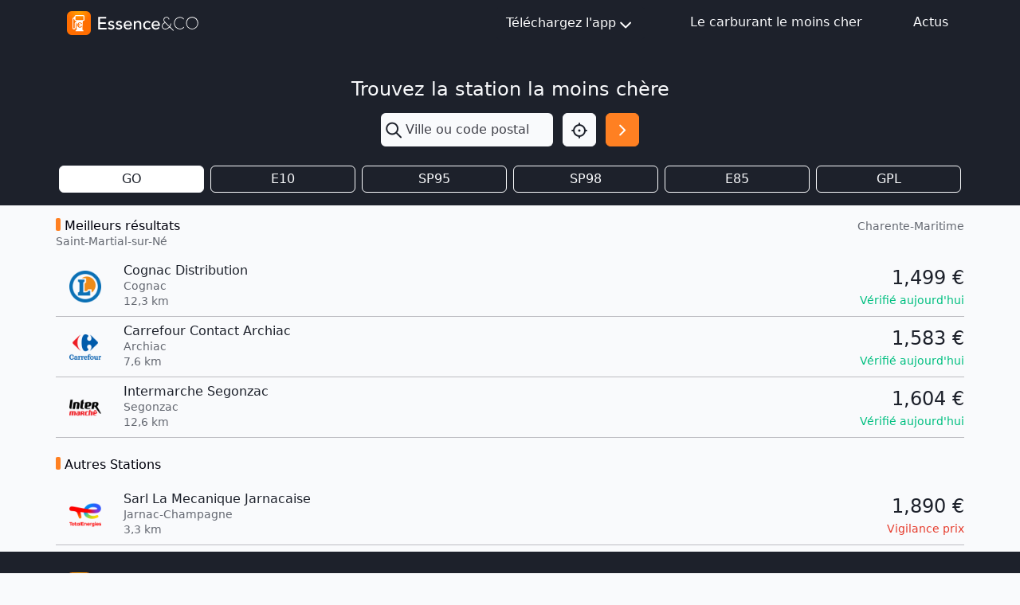

--- FILE ---
content_type: text/html; charset=utf-8
request_url: https://mon-essence.fr/ville/31299-saint-martial-sur-ne
body_size: 5594
content:



<!DOCTYPE html>
<html lang="fr">
    <head>
        <meta charset="utf-8">
        <title>Prix des carburants Gasoil à Saint-Martial-sur-Né (Charente-Maritime) - Essence</title>
        <meta name="description" content="Prix des carburants dans les stations services à Saint-Martial-sur-Né (Charente-Maritime), ainsi que les informations pratiques pour s'y rendre.">
        <meta name="keywords" content="Saint-Martial-sur-Né, Charente-Maritime, comparateur, essence, carburant, gasoil, prix,  sp95, sp98, e10, e85, gpl">
        <meta name="viewport" content="width=device-width, initial-scale=1">
        <!-- bing indexation -->
        <meta name="msvalidate.01" content="E3033A58621573D4B4737A1F8F297A9B">
        <!-- App store -->
        <meta name="apple-itunes-app" content="app-id=459724569">
        <!-- Play Store -->
        <meta name="google-play-app" content="app-id=com.ripplemotion.android.EssenceLite&amp;referrer=utm_source=mobilebannerwww">
        <meta name="google-site-verification" content="mduWAITbcnrTSOpTlT4AkYmTzYGrbxkZZoG9Sen1hOQ" />

        <!-- RSS FEED -->
        <link rel="alternate" type="application/rss+xml" href="/blog/feed/" />

        <link href="/static/img/favicon.ico" rel="shortcut icon" type="image/x-icon"/>
        <link rel="apple-touch-icon" sizes="180x180" href="/static/img/apple-touch-icon.png">

        <!-- Fonts & icons -->
        <link rel="stylesheet" href="https://cdn.jsdelivr.net/npm/@tabler/icons-webfont@3.12.0/dist/tabler-icons.min.css">

        <link href= "/static/bootstrap5/css/bootstrap.min.css" rel="stylesheet">
        <script src="/static/bootstrap5/js/bootstrap.bundle.min.js" defer></script>
        <script src="/static/js/htmx.min.js" defer></script>
        
        
    </head>

<body class="bg-gray-100 d-flex flex-column min-vh-100">
    
    <header class="sticky-top">
        
<nav class="navbar bg-dark navbar-expand">
    <div class="container-md">
        <a id="navbar-home-link" href="/">
            <img class="img-fluid my-1" alt="Essence&amp;Co" src="/static/img/logotype-light.svg" width="170"
                height="34">
        </a>

        <!-- Medium screen or smaller -->
        <div class="dropdown d-block d-md-none position-static m-0">
            <button class="btn btn-light p-1 me-1 rounded-1" type="button" id="navbar-dropdown-burger-button" data-bs-toggle="dropdown"
                aria-expanded="false" aria-label="Menu">
                <i id="navbar-dropdown-burger-icon" class="ti ti-menu-2 text-dark h1 align-middle"></i>
            </button>

            <ul id="navbar-dropdown-burger-links" class="dropdown-menu bg-dark w-100 mt-0 rounded-0 border-0" aria-labelledby="navbar-dropdown-burger-button">
                <li>
                    <a class="dropdown-item bg-dark text-light pt-1 pb-2"
                        href="http://apple.co/2l206uN" target="_blank">
                        Téléchargez l'app iOS
                    </a>
                </li>
                <li>
                    <a class="dropdown-item bg-dark text-light pt-1 pb-2"
                        href="http://bit.ly/2M1pBVQ" target="_blank">
                        Téléchargez l'app Android
                    </a>
                </li>
                <li>
                    <a class="dropdown-item bg-dark text-light pt-1 pb-2" href="/infos/">
                        Le carburant le moins cher
                    </a>
                </li>
                <li>
                    <a class="dropdown-item bg-dark text-light pt-1 pb-2" href="/blog/">
                        Actus
                    </a>
                </li>
            </ul>
        </div>

        <!-- Medium screen or higher -->
        <div class="d-none d-md-block">
            <ul class="navbar-nav">
                <li class="nav-item me-4">
                    <div class="dropdown">
                        <button class="btn btn-dark d-flex justify-content-center align-items-center" type="button" id="navbar-dropdown-download"
                            data-bs-toggle="dropdown" aria-expanded="false" aria-label="Téléchargez l'app">
                            Téléchargez l'app<i class="ti ti-chevron-down fs-1 mt-1"></i>
                        </button>

                        <ul class="dropdown-menu bg-dark rounded-0 border-0" aria-labelledby="navbar-dropdown-download">
                            <li>
                                <a class="dropdown-item bg-dark text-light pt-2 pb-1"
                                    href="http://apple.co/2l206uN" target="_blank">
                                    Téléchargez l'app iOS
                                </a>
                            </li>
                            <li>
                                <a class="dropdown-item bg-dark text-light pt-2 pb-1"
                                    href="http://bit.ly/2M1pBVQ" target="_blank">
                                    Téléchargez l'app Android
                                </a>
                            </li>
                        </ul>
                    </div>
                </li>
                <li class="nav-item mx-4">
                    <a class="nav-link text-light" href="/infos/">Le carburant le moins cher</a>
                </li>
                <li class="nav-item ms-4">
                    <a class="nav-link text-light" href="/blog/">Actus</a>
                </li>
            </ul>
        </div>
    </div>
</nav>

<script>
    document.addEventListener("DOMContentLoaded", (event) => {
        const menu = document.getElementById("navbar-dropdown-burger-links");

        const callback = (mutationList, observer) => {
            for (const mutation of mutationList) {
                if (mutation.type === "attributes") {
                    const icon = document.getElementById("navbar-dropdown-burger-icon");
                    if (menu.classList.contains("show")) {
                        icon.classList.remove("ti-menu-2")
                        icon.classList.add("ti-x")
                    } else {
                        icon.classList.remove("ti-x")
                        icon.classList.add("ti-menu-2")
                    }
                }
            }
        };

        const observer = new MutationObserver(callback);

        observer.observe(menu, { attributes: true, attributeFilter: ["class"] });
    });
</script>

    </header>
    
    <main class="content">
        
<div class="bg-dark py-3">
    <div class="container">
        
        

<div class="d-flex flex-column align-items-center py-4">
    <h2 class="fs-1 text-light w-100 text-center mb-3">Trouvez la station la moins chère</h2>
    <form class="row" method="get" action="/recherche/">
        <div class="col-8 px-0 dropdown">
            
            <div class="input-group h-100">
                <span class="input-group-text border-0 p-1" id="search-input"><i class="ti ti-search text-dark fs-1" id="search-input"></i></span>
                <input type="text" name="q" class="form-control ps-0 shadow-none border-0 bg-gray-100" placeholder="Ville ou code postal" aria-describedby="search-input" autocomplete="off" hx-get="/suggestion/" hx-target="#suggestion-results" hx-trigger="input changed delay:500ms" id="id_q">
            </div>
            
            <div id="suggestion-results"></div>
        </div>
        <div class="col-2 d-flex justify-content-end px-0">
            <button type="button" class="btn btn-light d-flex p-2" onclick="getLocation()" aria-label="Localisation">
                <i class="ti ti-focus-2 fs-1 text-dark"></i>
            </button>
        </div>
        <div class="col-2 px-0 d-flex justify-content-end">
            <button id="search-button" type="submit" class="btn btn-primary d-flex p-2" aria-label="Rechercher"><i class="ti ti-chevron-right fs-1 text-white"></i></button>
        </div>
    </form>

</div>
<script>
    function getLocation() {
        const options = {
            timeout: 7000,
        };
        function success(pos) {
            const crd = pos.coords;
            document.getElementById("id_q").value = `${crd.latitude.toFixed(3)},${crd.longitude.toFixed(3)}`
            document.getElementById("search-button").click()
        }
        function error(err) {
            console.warn(`ERROR(${err.code}): ${err.message}`);
            switch (error.code) {
                case error.PERMISSION_DENIED:
                    alert('Vous n\'avez pas autorisé le navigateur à utiliser votre position.')
                    break;
                case error.POSITION_UNAVAILABLE:
                    alert('location_not_found_msg')
                    break;
                case error.TIMEOUT:
                    alert('request_timeout_msg')
                    break;
            }
        }
        navigator.geolocation.getCurrentPosition(success, error, options);
    }

    window.addEventListener("pageshow", (event) => {
        const suggestions = document.getElementById("suggestion-results");
        if (suggestions) {
            suggestions.replaceChildren()
        }
    });
</script>


        
            <form method="get" id="gas-type-form" class="d-none">
                <li>
    
    <label for="id_gtf">Gtf :</label>
    <select name="gtf" id="id_gtf">
  <option value="gasoil" selected>GO</option>

  <option value="sp95+e10">E10</option>

  <option value="sp95">SP95</option>

  <option value="sp98">SP98</option>

  <option value="e85">E85</option>

  <option value="gpl">GPL</option>

</select>
    
    
      
    
  </li>
            </form>
            <div class="row">
                
                <div class="col-2 px-1">
                    
                    <input
                        type="button"
                        class="btn-check d-none"
                        id="id-gasoil"
                        onclick="return false;" 
                    >
                    <label class="btn btn-outline-light fw-medium fs-md-5 w-100 p-1 bg-white text-dark" for="id-gasoil">GO</label>
                </div>
                
                <div class="col-2 px-1">
                    
                    <input
                        type="button"
                        class="btn-check d-none"
                        id="id-sp95+e10"
                         onclick="submitOnCheck(this, 'sp95+e10')" 
                    >
                    <label class="btn btn-outline-light fw-medium fs-md-5 w-100 p-1 " for="id-sp95+e10">E10</label>
                </div>
                
                <div class="col-2 px-1">
                    
                    <input
                        type="button"
                        class="btn-check d-none"
                        id="id-sp95"
                         onclick="submitOnCheck(this, 'sp95')" 
                    >
                    <label class="btn btn-outline-light fw-medium fs-md-5 w-100 p-1 " for="id-sp95">SP95</label>
                </div>
                
                <div class="col-2 px-1">
                    
                    <input
                        type="button"
                        class="btn-check d-none"
                        id="id-sp98"
                         onclick="submitOnCheck(this, 'sp98')" 
                    >
                    <label class="btn btn-outline-light fw-medium fs-md-5 w-100 p-1 " for="id-sp98">SP98</label>
                </div>
                
                <div class="col-2 px-1">
                    
                    <input
                        type="button"
                        class="btn-check d-none"
                        id="id-e85"
                         onclick="submitOnCheck(this, 'e85')" 
                    >
                    <label class="btn btn-outline-light fw-medium fs-md-5 w-100 p-1 " for="id-e85">E85</label>
                </div>
                
                <div class="col-2 px-1">
                    
                    <input
                        type="button"
                        class="btn-check d-none"
                        id="id-gpl"
                         onclick="submitOnCheck(this, 'gpl')" 
                    >
                    <label class="btn btn-outline-light fw-medium fs-md-5 w-100 p-1 " for="id-gpl">GPL</label>
                </div>
                
            </div>
            
            <script>
                function submitOnCheck(input, selectValue) {
                    document.getElementById("id_gtf").value = selectValue;
                    document.getElementById("gas-type-form").submit();
                }
            </script>
            
        
    </div>
</div>


<div class="container mt-3 px-md-0">
    
    <div class="d-flex justify-content-between">
        <div>
            <h2 class="header-badge mb-0 fw-medium">Meilleurs résultats</h2>
            <p class="small text-gray-500 fw-light">Saint-Martial-sur-Né</p>
        </div>
        <p class="small text-gray-500 fw-light">Charente-Maritime</p>
    </div>
    
    


<a class="row text-decoration-none text-dark" id="gas-price-8561" href="/station/cognac/cognac-distribution">
    <div class="col-2 col-md-1 text-center m-auto px-0">
        <img src="https://mon-essence.fr/media/cache/dd/00/dd00e1af59b17adf3012d10d9b46cac4.png" alt="Enseigne Leclerc" width="40" height="40">
    </div>
    <div class="col col-md-8 px-0">
        <div class="d-flex flex-column justify-content-center">
            <h2 class="fw-normal mb-0">Cognac Distribution</h2>
            <span class="small text-gray-500 fw-light">Cognac</span>
            <div class="d-flex align-items-center">
                <p class="small text-gray-500 fw-light mb-0" style="margin-top:-2px;">12,3 km</p>
                
                
            </div>
        </div>
    </div>
    <div class="col-5 col-md-3 text-end m-auto ps-0">
        
        <div class="d-flex flex-column">
            
                <span class="fs-1 fw-medium mb-0 ">1,499 &#8364;</span>
                


<span class="text-success small fw-medium">Vérifié aujourd&#x27;hui</span>


            
        </div>
        
    </div>
</a>
<hr class="my-2 mx-0"/>

    
    


<a class="row text-decoration-none text-dark" id="gas-price-3134" href="/station/archiac/carrefour-contact-archiac">
    <div class="col-2 col-md-1 text-center m-auto px-0">
        <img src="https://mon-essence.fr/media/cache/41/2e/412e8e5d6752e8103574425a1c38077b.png" alt="Enseigne Carrefour Contact" width="40" height="40">
    </div>
    <div class="col col-md-8 px-0">
        <div class="d-flex flex-column justify-content-center">
            <h2 class="fw-normal mb-0">Carrefour Contact Archiac</h2>
            <span class="small text-gray-500 fw-light">Archiac</span>
            <div class="d-flex align-items-center">
                <p class="small text-gray-500 fw-light mb-0" style="margin-top:-2px;">7,6 km</p>
                
                
            </div>
        </div>
    </div>
    <div class="col-5 col-md-3 text-end m-auto ps-0">
        
        <div class="d-flex flex-column">
            
                <span class="fs-1 fw-medium mb-0 ">1,583 &#8364;</span>
                


<span class="text-success small fw-medium">Vérifié aujourd&#x27;hui</span>


            
        </div>
        
    </div>
</a>
<hr class="my-2 mx-0"/>

    
    


<a class="row text-decoration-none text-dark" id="gas-price-4661" href="/station/segonzac/intermarche-segonzac">
    <div class="col-2 col-md-1 text-center m-auto px-0">
        <img src="https://mon-essence.fr/media/cache/06/43/06432edfc85058cc69048cda16ab5950.png" alt="Enseigne Intermarché" width="40" height="40">
    </div>
    <div class="col col-md-8 px-0">
        <div class="d-flex flex-column justify-content-center">
            <h2 class="fw-normal mb-0">Intermarche Segonzac</h2>
            <span class="small text-gray-500 fw-light">Segonzac</span>
            <div class="d-flex align-items-center">
                <p class="small text-gray-500 fw-light mb-0" style="margin-top:-2px;">12,6 km</p>
                
                
            </div>
        </div>
    </div>
    <div class="col-5 col-md-3 text-end m-auto ps-0">
        
        <div class="d-flex flex-column">
            
                <span class="fs-1 fw-medium mb-0 ">1,604 &#8364;</span>
                


<span class="text-success small fw-medium">Vérifié aujourd&#x27;hui</span>


            
        </div>
        
    </div>
</a>
<hr class="my-2 mx-0"/>

    
    

    
    <h2 class="header-badge fw-medium my-4" >Autres Stations</h2>
    
    


<a class="row text-decoration-none text-dark" id="gas-price-166" href="/station/jarnac-champagne/sarl-la-mecanique-jarnacaise">
    <div class="col-2 col-md-1 text-center m-auto px-0">
        <img src="https://mon-essence.fr/media/cache/cb/fc/cbfca02b663474bae04b99facfa5b9f4.png" alt="Enseigne TotalEnergies" width="40" height="40">
    </div>
    <div class="col col-md-8 px-0">
        <div class="d-flex flex-column justify-content-center">
            <h2 class="fw-normal mb-0">Sarl La Mecanique Jarnacaise</h2>
            <span class="small text-gray-500 fw-light">Jarnac-Champagne</span>
            <div class="d-flex align-items-center">
                <p class="small text-gray-500 fw-light mb-0" style="margin-top:-2px;">3,3 km</p>
                
                
            </div>
        </div>
    </div>
    <div class="col-5 col-md-3 text-end m-auto ps-0">
        
        <div class="d-flex flex-column">
            
                <span class="fs-1 fw-medium mb-0 ">1,890 &#8364;</span>
                


<span class="text-danger small fw-medium">Vigilance prix</span>


            
        </div>
        
    </div>
</a>
<hr class="my-2 mx-0"/>

    
    
</div>



    </main>
    
        
<footer class="footer bg-dark mt-auto">
    <div class="container">
        <div class="row">
            <div class="col-md-6 col-sm-12 pt-4 pb-3">
                <div class="text-center text-md-start">
                    <div class="row">
                        <div class="col pb-2">
                            <img alt="Essence&amp;CO-logo" src="/static/img/logotype-light.svg" height="35px" width="175px"/>
                        </div>
                    </div>
                    <div class="row">
                        <div class="col">
                            <div class="text-light text-nowrap fw-light small">
                                <p class="mb-0">
                                    Rejoignez les 1,5 million d'automobilistes qui réalisent
                                </p>
                                <p class="mb-0">
                                    chaque jour des économies sur leur budget carburant !
                                </p>
                            </div>
                            <div class="py-2">
                                <a id="linkedin-link" href="https://www.linkedin.com/company/essence-eco/?utm_source=mon_essence_footer" target="_blank" class="me-4 text-decoration-none">
                                    <img alt="LinkedIn" src="/static/img/icn-linkedin.svg" height="18px" width="18px"/>
                                </a>
                                <a id="facebook-link" href="https://www.facebook.com/CarburantMoinsCher/?utm_source=mon_essence_footer" target="_blank" class="text-decoration-none">
                                    <img alt="Facebook" src="/static/img/icn-facebook.svg" height="18px" width="18px"/>
                                </a>
                                <a id="youtube-link" href="https://www.youtube.com/user/TheEssenceApp/?utm_source=mon_essence_footer" target="_blank" class="ms-4 text-decoration-none">
                                    <img alt="YouTube" src="/static/img/icn-youtube.svg" height="18px" width="18px"/>
                                </a>
                            </div>
                            <div class="pt-1">
                                <a id="apple-store-link" href="http://apple.co/2l206uN" target="_blank" class="text-decoration-none">
                                    <img alt="App Store" src="/static/img/icn-app-store.svg" height="35px" width="120px" class="me-4"/>
                                </a>
                                <a id="google-play-store-link" href="http://bit.ly/2niKhkE" target="_blank" class="text-decoration-none">
                                    <img alt="Google Play Store" src="/static/img/icn-google-play.svg" height="35px" width="120px"/>
                                </a>
                            </div>
                        </div>
                    </div>
                </div>
            </div>
            <div class="col-md-6 col-sm-12 px-5 px-md-0 pt-md-5">
                <div class="row text-light">
                    <div class="col">
                        <p class="mb-1">À propos</p>
                    </div>
                    <div class="col">
                        <p class="text-end text-nowrap mb-1">Mentions légales</p>
                    </div>
                </div>
                <div class="row fw-lighter">
                    <div class="col small d-flex flex-column">
                        <a class="text-light text-decoration-none mb-1" href="/blog/">Actualités</a>
                        <a class="text-light text-decoration-none mb-1" id="footer-faq-link" href="/faq/">FAQ</a>
                        <a class="text-light text-decoration-none mb-1" id="footer-contact-link" href="/contact/">Contact</a>
                        <a class="text-light text-decoration-none mb-1" href="/presse/">Presse</a>
                    </div>
                    <div class="col d-flex flex-column align-items-end">
                        <a class="text-nowrap small text-light text-decoration-none" href="/conditions-generales/">Conditions d'utilisation</a>
                        <a class="text-decoration-none fw-normal text-white mt-4" href="https://ripplemotion.fr" target="_blank">Ripple Motion</a>
                    </div>
                </div>
            </div>
        </div>
    </div>
    <div class="text-light small fw-lighter text-center pb-2 pb-md-3">© Essence&amp;CO</div>
</footer>

    
    
      
<div class="d-none">
  <script async src="//pagead2.googlesyndication.com/pagead/js/adsbygoogle.js"></script>
  <!-- Home Essence -->
  <ins class="adsbygoogle infeed block"
       data-ad-client="ca-pub-9597284046746888"
       data-ad-slot="5269910032"
       data-ad-format="fluid"></ins>
  <script>
    window.onload = function() {
      (adsbygoogle = window.adsbygoogle || []).push({});
    }
  </script>
</div>

    
</body>

    


<!-- Google tag (gtag.js) -->
<script async src="https://www.googletagmanager.com/gtag/js?id=G-BFGZT77DLB"></script>
<script>
  window.dataLayer = window.dataLayer || [];
  function gtag(){dataLayer.push(arguments);}
  gtag('js', new Date());

  gtag('config', 'G-BFGZT77DLB');
</script>




            <script>
                function submitOnCheck(input, selectValue) {
                    document.getElementById("id_gtf").value = selectValue;
                    document.getElementById("gas-type-form").submit();
                }
            </script>
            
</html>


--- FILE ---
content_type: text/html; charset=utf-8
request_url: https://www.google.com/recaptcha/api2/aframe
body_size: 267
content:
<!DOCTYPE HTML><html><head><meta http-equiv="content-type" content="text/html; charset=UTF-8"></head><body><script nonce="RfwJQNhIop5q6tow3--FBg">/** Anti-fraud and anti-abuse applications only. See google.com/recaptcha */ try{var clients={'sodar':'https://pagead2.googlesyndication.com/pagead/sodar?'};window.addEventListener("message",function(a){try{if(a.source===window.parent){var b=JSON.parse(a.data);var c=clients[b['id']];if(c){var d=document.createElement('img');d.src=c+b['params']+'&rc='+(localStorage.getItem("rc::a")?sessionStorage.getItem("rc::b"):"");window.document.body.appendChild(d);sessionStorage.setItem("rc::e",parseInt(sessionStorage.getItem("rc::e")||0)+1);localStorage.setItem("rc::h",'1765890144950');}}}catch(b){}});window.parent.postMessage("_grecaptcha_ready", "*");}catch(b){}</script></body></html>

--- FILE ---
content_type: application/javascript
request_url: https://mon-essence.fr/static/bootstrap5/js/bootstrap.bundle.min.js
body_size: 14846
content:
/*!
  * Bootstrap v5.3.3 (https://getbootstrap.com/)
  * Copyright 2011-2025 The Bootstrap Authors (https://github.com/twbs/bootstrap/graphs/contributors)
  * Licensed under MIT (https://github.com/twbs/bootstrap/blob/main/LICENSE)
  */
!function(e,t){"object"==typeof exports&&"undefined"!=typeof module?module.exports=t():"function"==typeof define&&define.amd?define(t):(e="undefined"!=typeof globalThis?globalThis:e||self).bootstrap=t()}(this,(function(){"use strict";const e=new Map,t={set(t,n,r){e.has(t)||e.set(t,new Map);const o=e.get(t);o.has(n)||0===o.size?o.set(n,r):console.error(`Bootstrap doesn't allow more than one instance per element. Bound instance: ${Array.from(o.keys())[0]}.`)},get:(t,n)=>e.has(t)&&e.get(t).get(n)||null,remove(t,n){if(!e.has(t))return;const r=e.get(t);r.delete(n),0===r.size&&e.delete(t)}},n="transitionend",r=e=>(e&&window.CSS&&window.CSS.escape&&(e=e.replace(/#([^\s"#']+)/g,((e,t)=>`#${CSS.escape(t)}`))),e),o=e=>!(!e||"object"!=typeof e)&&(void 0!==e.jquery&&(e=e[0]),void 0!==e.nodeType),i=e=>o(e)?e.jquery?e[0]:e:"string"==typeof e&&e.length>0?document.querySelector(r(e)):null,s=e=>{if(!o(e)||0===e.getClientRects().length)return!1;const t="visible"===getComputedStyle(e).getPropertyValue("visibility"),n=e.closest("details:not([open])");if(!n)return t;if(n!==e){const t=e.closest("summary");if(t&&t.parentNode!==n)return!1;if(null===t)return!1}return t},a=e=>!e||e.nodeType!==Node.ELEMENT_NODE||!!e.classList.contains("disabled")||(void 0!==e.disabled?e.disabled:e.hasAttribute("disabled")&&"false"!==e.getAttribute("disabled")),c=()=>{},l=()=>window.jQuery&&!document.body.hasAttribute("data-bs-no-jquery")?window.jQuery:null,f=[],u=()=>"rtl"===document.documentElement.dir,p=e=>{var t;t=()=>{const t=l();if(t){const n=e.NAME,r=t.fn[n];t.fn[n]=e.jQueryInterface,t.fn[n].Constructor=e,t.fn[n].noConflict=()=>(t.fn[n]=r,e.jQueryInterface)}},"loading"===document.readyState?(f.length||document.addEventListener("DOMContentLoaded",(()=>{for(const e of f)e()})),f.push(t)):t()},d=(e,t=[],n=e)=>"function"==typeof e?e(...t):n,h=/[^.]*(?=\..*)\.|.*/,g=/\..*/,m=/::\d+$/,b={};let v=1;const y={mouseenter:"mouseover",mouseleave:"mouseout"},w=new Set(["click","dblclick","mouseup","mousedown","contextmenu","mousewheel","DOMMouseScroll","mouseover","mouseout","mousemove","selectstart","selectend","keydown","keypress","keyup","orientationchange","touchstart","touchmove","touchend","touchcancel","pointerdown","pointermove","pointerup","pointerleave","pointercancel","gesturestart","gesturechange","gestureend","focus","blur","change","reset","select","submit","focusin","focusout","load","unload","beforeunload","resize","move","DOMContentLoaded","readystatechange","error","abort","scroll"]);function _(e,t){return t&&`${t}::${v++}`||e.uidEvent||v++}function x(e){const t=_(e);return e.uidEvent=t,b[t]=b[t]||{},b[t]}function O(e,t,n=null){return Object.values(e).find((e=>e.callable===t&&e.delegationSelector===n))}function E(e,t,n){const r="string"==typeof t,o=r?n:t||n;let i=D(e);return w.has(i)||(i=e),[r,o,i]}function A(e,t,n,r,o){if("string"!=typeof t||!e)return;let[i,s,a]=E(t,n,r);if(t in y){const e=e=>function(t){if(!t.relatedTarget||t.relatedTarget!==t.delegateTarget&&!t.delegateTarget.contains(t.relatedTarget))return e.call(this,t)};s=e(s)}const c=x(e),l=c[a]||(c[a]={}),f=O(l,s,i?n:null);if(f)return void(f.oneOff=f.oneOff&&o);const u=_(s,t.replace(h,"")),p=i?function(e,t,n){return function r(o){const i=e.querySelectorAll(t);for(let{target:s}=o;s&&s!==this;s=s.parentNode)for(const a of i)if(a===s)return T(o,{delegateTarget:s}),r.oneOff&&S.off(e,o.type,t,n),n.apply(s,[o])}}(e,n,s):function(e,t){return function n(r){return T(r,{delegateTarget:e}),n.oneOff&&S.off(e,r.type,t),t.apply(e,[r])}}(e,s);p.delegationSelector=i?n:null,p.callable=s,p.oneOff=o,p.uidEvent=u,l[u]=p,e.addEventListener(a,p,i)}function C(e,t,n,r,o){const i=O(t[n],r,o);i&&(e.removeEventListener(n,i,Boolean(o)),delete t[n][i.uidEvent])}function j(e,t,n,r){const o=t[n]||{};for(const[i,s]of Object.entries(o))i.includes(r)&&C(e,t,n,s.callable,s.delegationSelector)}function D(e){return e=e.replace(g,""),y[e]||e}const S={on(e,t,n,r){A(e,t,n,r,!1)},one(e,t,n,r){A(e,t,n,r,!0)},off(e,t,n,r){if("string"!=typeof t||!e)return;const[o,i,s]=E(t,n,r),a=s!==t,c=x(e),l=c[s]||{},f=t.startsWith(".");if(void 0===i){if(f)for(const n of Object.keys(c))j(e,c,n,t.slice(1));for(const[n,r]of Object.entries(l)){const o=n.replace(m,"");a&&!t.includes(o)||C(e,c,s,r.callable,r.delegationSelector)}}else{if(!Object.keys(l).length)return;C(e,c,s,i,o?n:null)}},trigger(e,t,n){if("string"!=typeof t||!e)return null;const r=l();let o=null,i=!0,s=!0,a=!1;t!==D(t)&&r&&(o=r.Event(t,n),r(e).trigger(o),i=!o.isPropagationStopped(),s=!o.isImmediatePropagationStopped(),a=o.isDefaultPrevented());const c=T(new Event(t,{bubbles:i,cancelable:!0}),n);return a&&c.preventDefault(),s&&e.dispatchEvent(c),c.defaultPrevented&&o&&o.preventDefault(),c}};function T(e,t={}){for(const[n,r]of Object.entries(t))try{e[n]=r}catch(t){Object.defineProperty(e,n,{configurable:!0,get:()=>r})}return e}function L(e){if("true"===e)return!0;if("false"===e)return!1;if(e===Number(e).toString())return Number(e);if(""===e||"null"===e)return null;if("string"!=typeof e)return e;try{return JSON.parse(decodeURIComponent(e))}catch(t){return e}}function M(e){return e.replace(/[A-Z]/g,(e=>`-${e.toLowerCase()}`))}const N={setDataAttribute(e,t,n){e.setAttribute(`data-bs-${M(t)}`,n)},removeDataAttribute(e,t){e.removeAttribute(`data-bs-${M(t)}`)},getDataAttributes(e){if(!e)return{};const t={},n=Object.keys(e.dataset).filter((e=>e.startsWith("bs")&&!e.startsWith("bsConfig")));for(const r of n){let n=r.replace(/^bs/,"");n=n.charAt(0).toLowerCase()+n.slice(1,n.length),t[n]=L(e.dataset[r])}return t},getDataAttribute:(e,t)=>L(e.getAttribute(`data-bs-${M(t)}`))};class P{static get Default(){return{}}static get DefaultType(){return{}}static get NAME(){throw new Error('You have to implement the static method "NAME", for each component!')}_getConfig(e){return e=this._mergeConfigObj(e),e=this._configAfterMerge(e),this._typeCheckConfig(e),e}_configAfterMerge(e){return e}_mergeConfigObj(e,t){const n=o(t)?N.getDataAttribute(t,"config"):{};return{...this.constructor.Default,..."object"==typeof n?n:{},...o(t)?N.getDataAttributes(t):{},..."object"==typeof e?e:{}}}_typeCheckConfig(e,t=this.constructor.DefaultType){for(const[r,i]of Object.entries(t)){const t=e[r],s=o(t)?"element":null==(n=t)?`${n}`:Object.prototype.toString.call(n).match(/\s([a-z]+)/i)[1].toLowerCase();if(!new RegExp(i).test(s))throw new TypeError(`${this.constructor.NAME.toUpperCase()}: Option "${r}" provided type "${s}" but expected type "${i}".`)}var n}}class k extends P{constructor(e,n){super(),(e=i(e))&&(this._element=e,this._config=this._getConfig(n),t.set(this._element,this.constructor.DATA_KEY,this))}dispose(){t.remove(this._element,this.constructor.DATA_KEY),S.off(this._element,this.constructor.EVENT_KEY);for(const e of Object.getOwnPropertyNames(this))this[e]=null}_queueCallback(e,t,r=!0){((e,t,r=!0)=>{if(!r)return void d(e);const o=(e=>{if(!e)return 0;let{transitionDuration:t,transitionDelay:n}=window.getComputedStyle(e);const r=Number.parseFloat(t),o=Number.parseFloat(n);return r||o?(t=t.split(",")[0],n=n.split(",")[0],1e3*(Number.parseFloat(t)+Number.parseFloat(n))):0})(t)+5;let i=!1;const s=({target:r})=>{r===t&&(i=!0,t.removeEventListener(n,s),d(e))};t.addEventListener(n,s),setTimeout((()=>{i||t.dispatchEvent(new Event(n))}),o)})(e,t,r)}_getConfig(e){return e=this._mergeConfigObj(e,this._element),e=this._configAfterMerge(e),this._typeCheckConfig(e),e}static getInstance(e){return t.get(i(e),this.DATA_KEY)}static getOrCreateInstance(e,t={}){return this.getInstance(e)||new this(e,"object"==typeof t?t:null)}static get VERSION(){return"5.3.3"}static get DATA_KEY(){return`bs.${this.NAME}`}static get EVENT_KEY(){return`.${this.DATA_KEY}`}static eventName(e){return`${e}${this.EVENT_KEY}`}}const $='[data-bs-toggle="button"]';class I extends k{static get NAME(){return"button"}toggle(){this._element.setAttribute("aria-pressed",this._element.classList.toggle("active"))}static jQueryInterface(e){return this.each((function(){const t=I.getOrCreateInstance(this);"toggle"===e&&t[e]()}))}}S.on(document,"click.bs.button.data-api",$,(e=>{e.preventDefault();const t=e.target.closest($);I.getOrCreateInstance(t).toggle()})),p(I);const B=e=>{let t=e.getAttribute("data-bs-target");if(!t||"#"===t){let n=e.getAttribute("href");if(!n||!n.includes("#")&&!n.startsWith("."))return null;n.includes("#")&&!n.startsWith("#")&&(n=`#${n.split("#")[1]}`),t=n&&"#"!==n?n.trim():null}return t?t.split(",").map((e=>r(e))).join(","):null},W={find:(e,t=document.documentElement)=>[].concat(...Element.prototype.querySelectorAll.call(t,e)),findOne:(e,t=document.documentElement)=>Element.prototype.querySelector.call(t,e),children:(e,t)=>[].concat(...e.children).filter((e=>e.matches(t))),parents(e,t){const n=[];let r=e.parentNode.closest(t);for(;r;)n.push(r),r=r.parentNode.closest(t);return n},prev(e,t){let n=e.previousElementSibling;for(;n;){if(n.matches(t))return[n];n=n.previousElementSibling}return[]},next(e,t){let n=e.nextElementSibling;for(;n;){if(n.matches(t))return[n];n=n.nextElementSibling}return[]},focusableChildren(e){const t=["a","button","input","textarea","select","details","[tabindex]",'[contenteditable="true"]'].map((e=>`${e}:not([tabindex^="-"])`)).join(",");return this.find(t,e).filter((e=>!a(e)&&s(e)))},getSelectorFromElement(e){const t=B(e);return t&&W.findOne(t)?t:null},getElementFromSelector(e){const t=B(e);return t?W.findOne(t):null},getMultipleElementsFromSelector(e){const t=B(e);return t?W.find(t):[]}},H=".bs.collapse",R=`show${H}`,q=`shown${H}`,F=`hide${H}`,V=`hidden${H}`,z=`click${H}.data-api`,K="show",Y="collapse",U="collapsing",Q=`:scope .${Y} .${Y}`,X='[data-bs-toggle="collapse"]',G={parent:null,toggle:!0},J={parent:"(null|element)",toggle:"boolean"};class Z extends k{constructor(e,t){super(e,t),this._isTransitioning=!1,this._triggerArray=[];const n=W.find(X);for(const e of n){const t=W.getSelectorFromElement(e),n=W.find(t).filter((e=>e===this._element));null!==t&&n.length&&this._triggerArray.push(e)}this._initializeChildren(),this._config.parent||this._addAriaAndCollapsedClass(this._triggerArray,this._isShown()),this._config.toggle&&this.toggle()}static get Default(){return G}static get DefaultType(){return J}static get NAME(){return"collapse"}toggle(){this._isShown()?this.hide():this.show()}show(){if(this._isTransitioning||this._isShown())return;let e=[];if(this._config.parent&&(e=this._getFirstLevelChildren(".collapse.show, .collapse.collapsing").filter((e=>e!==this._element)).map((e=>Z.getOrCreateInstance(e,{toggle:!1})))),e.length&&e[0]._isTransitioning)return;if(S.trigger(this._element,R).defaultPrevented)return;for(const t of e)t.hide();const t=this._getDimension();this._element.classList.remove(Y),this._element.classList.add(U),this._element.style[t]=0,this._addAriaAndCollapsedClass(this._triggerArray,!0),this._isTransitioning=!0;const n=`scroll${t[0].toUpperCase()+t.slice(1)}`;this._queueCallback((()=>{this._isTransitioning=!1,this._element.classList.remove(U),this._element.classList.add(Y,K),this._element.style[t]="",S.trigger(this._element,q)}),this._element,!0),this._element.style[t]=`${this._element[n]}px`}hide(){if(this._isTransitioning||!this._isShown())return;if(S.trigger(this._element,F).defaultPrevented)return;const e=this._getDimension();this._element.style[e]=`${this._element.getBoundingClientRect()[e]}px`,this._element.offsetHeight,this._element.classList.add(U),this._element.classList.remove(Y,K);for(const e of this._triggerArray){const t=W.getElementFromSelector(e);t&&!this._isShown(t)&&this._addAriaAndCollapsedClass([e],!1)}this._isTransitioning=!0,this._element.style[e]="",this._queueCallback((()=>{this._isTransitioning=!1,this._element.classList.remove(U),this._element.classList.add(Y),S.trigger(this._element,V)}),this._element,!0)}_isShown(e=this._element){return e.classList.contains(K)}_configAfterMerge(e){return e.toggle=Boolean(e.toggle),e.parent=i(e.parent),e}_getDimension(){return this._element.classList.contains("collapse-horizontal")?"width":"height"}_initializeChildren(){if(!this._config.parent)return;const e=this._getFirstLevelChildren(X);for(const t of e){const e=W.getElementFromSelector(t);e&&this._addAriaAndCollapsedClass([t],this._isShown(e))}}_getFirstLevelChildren(e){const t=W.find(Q,this._config.parent);return W.find(e,this._config.parent).filter((e=>!t.includes(e)))}_addAriaAndCollapsedClass(e,t){if(e.length)for(const n of e)n.classList.toggle("collapsed",!t),n.setAttribute("aria-expanded",t)}static jQueryInterface(e){const t={};return"string"==typeof e&&/show|hide/.test(e)&&(t.toggle=!1),this.each((function(){const n=Z.getOrCreateInstance(this,t);if("string"==typeof e){if(void 0===n[e])throw new TypeError(`No method named "${e}"`);n[e]()}}))}}S.on(document,z,X,(function(e){("A"===e.target.tagName||e.delegateTarget&&"A"===e.delegateTarget.tagName)&&e.preventDefault();for(const e of W.getMultipleElementsFromSelector(this))Z.getOrCreateInstance(e,{toggle:!1}).toggle()})),p(Z);var ee="top",te="bottom",ne="right",re="left",oe="auto",ie=[ee,te,ne,re],se="start",ae="end",ce="clippingParents",le="viewport",fe="popper",ue="reference",pe=ie.reduce((function(e,t){return e.concat([t+"-"+se,t+"-"+ae])}),[]),de=[].concat(ie,[oe]).reduce((function(e,t){return e.concat([t,t+"-"+se,t+"-"+ae])}),[]),he="beforeRead",ge="read",me="afterRead",be="beforeMain",ve="main",ye="afterMain",we="beforeWrite",_e="write",xe="afterWrite",Oe=[he,ge,me,be,ve,ye,we,_e,xe];function Ee(e){return e?(e.nodeName||"").toLowerCase():null}function Ae(e){if(null==e)return window;if("[object Window]"!==e.toString()){var t=e.ownerDocument;return t&&t.defaultView||window}return e}function Ce(e){return e instanceof Ae(e).Element||e instanceof Element}function je(e){return e instanceof Ae(e).HTMLElement||e instanceof HTMLElement}function De(e){return"undefined"!=typeof ShadowRoot&&(e instanceof Ae(e).ShadowRoot||e instanceof ShadowRoot)}const Se={name:"applyStyles",enabled:!0,phase:"write",fn:function(e){var t=e.state;Object.keys(t.elements).forEach((function(e){var n=t.styles[e]||{},r=t.attributes[e]||{},o=t.elements[e];je(o)&&Ee(o)&&(Object.assign(o.style,n),Object.keys(r).forEach((function(e){var t=r[e];!1===t?o.removeAttribute(e):o.setAttribute(e,!0===t?"":t)})))}))},effect:function(e){var t=e.state,n={popper:{position:t.options.strategy,left:"0",top:"0",margin:"0"},arrow:{position:"absolute"},reference:{}};return Object.assign(t.elements.popper.style,n.popper),t.styles=n,t.elements.arrow&&Object.assign(t.elements.arrow.style,n.arrow),function(){Object.keys(t.elements).forEach((function(e){var r=t.elements[e],o=t.attributes[e]||{},i=Object.keys(t.styles.hasOwnProperty(e)?t.styles[e]:n[e]).reduce((function(e,t){return e[t]="",e}),{});je(r)&&Ee(r)&&(Object.assign(r.style,i),Object.keys(o).forEach((function(e){r.removeAttribute(e)})))}))}},requires:["computeStyles"]};function Te(e){return e.split("-")[0]}var Le=Math.max,Me=Math.min,Ne=Math.round;function Pe(){var e=navigator.userAgentData;return null!=e&&e.brands&&Array.isArray(e.brands)?e.brands.map((function(e){return e.brand+"/"+e.version})).join(" "):navigator.userAgent}function ke(){return!/^((?!chrome|android).)*safari/i.test(Pe())}function $e(e,t,n){void 0===t&&(t=!1),void 0===n&&(n=!1);var r=e.getBoundingClientRect(),o=1,i=1;t&&je(e)&&(o=e.offsetWidth>0&&Ne(r.width)/e.offsetWidth||1,i=e.offsetHeight>0&&Ne(r.height)/e.offsetHeight||1);var s=(Ce(e)?Ae(e):window).visualViewport,a=!ke()&&n,c=(r.left+(a&&s?s.offsetLeft:0))/o,l=(r.top+(a&&s?s.offsetTop:0))/i,f=r.width/o,u=r.height/i;return{width:f,height:u,top:l,right:c+f,bottom:l+u,left:c,x:c,y:l}}function Ie(e){var t=$e(e),n=e.offsetWidth,r=e.offsetHeight;return Math.abs(t.width-n)<=1&&(n=t.width),Math.abs(t.height-r)<=1&&(r=t.height),{x:e.offsetLeft,y:e.offsetTop,width:n,height:r}}function Be(e,t){var n=t.getRootNode&&t.getRootNode();if(e.contains(t))return!0;if(n&&De(n)){var r=t;do{if(r&&e.isSameNode(r))return!0;r=r.parentNode||r.host}while(r)}return!1}function We(e){return Ae(e).getComputedStyle(e)}function He(e){return["table","td","th"].indexOf(Ee(e))>=0}function Re(e){return((Ce(e)?e.ownerDocument:e.document)||window.document).documentElement}function qe(e){return"html"===Ee(e)?e:e.assignedSlot||e.parentNode||(De(e)?e.host:null)||Re(e)}function Fe(e){return je(e)&&"fixed"!==We(e).position?e.offsetParent:null}function Ve(e){for(var t=Ae(e),n=Fe(e);n&&He(n)&&"static"===We(n).position;)n=Fe(n);return n&&("html"===Ee(n)||"body"===Ee(n)&&"static"===We(n).position)?t:n||function(e){var t=/firefox/i.test(Pe());if(/Trident/i.test(Pe())&&je(e)&&"fixed"===We(e).position)return null;var n=qe(e);for(De(n)&&(n=n.host);je(n)&&["html","body"].indexOf(Ee(n))<0;){var r=We(n);if("none"!==r.transform||"none"!==r.perspective||"paint"===r.contain||-1!==["transform","perspective"].indexOf(r.willChange)||t&&"filter"===r.willChange||t&&r.filter&&"none"!==r.filter)return n;n=n.parentNode}return null}(e)||t}function ze(e){return["top","bottom"].indexOf(e)>=0?"x":"y"}function Ke(e,t,n){return Le(e,Me(t,n))}function Ye(e){return Object.assign({},{top:0,right:0,bottom:0,left:0},e)}function Ue(e,t){return t.reduce((function(t,n){return t[n]=e,t}),{})}const Qe={name:"arrow",enabled:!0,phase:"main",fn:function(e){var t,n=e.state,r=e.name,o=e.options,i=n.elements.arrow,s=n.modifiersData.popperOffsets,a=Te(n.placement),c=ze(a),l=[re,ne].indexOf(a)>=0?"height":"width";if(i&&s){var f=function(e,t){return Ye("number"!=typeof(e="function"==typeof e?e(Object.assign({},t.rects,{placement:t.placement})):e)?e:Ue(e,ie))}(o.padding,n),u=Ie(i),p="y"===c?ee:re,d="y"===c?te:ne,h=n.rects.reference[l]+n.rects.reference[c]-s[c]-n.rects.popper[l],g=s[c]-n.rects.reference[c],m=Ve(i),b=m?"y"===c?m.clientHeight||0:m.clientWidth||0:0,v=h/2-g/2,y=f[p],w=b-u[l]-f[d],_=b/2-u[l]/2+v,x=Ke(y,_,w),O=c;n.modifiersData[r]=((t={})[O]=x,t.centerOffset=x-_,t)}},effect:function(e){var t=e.state,n=e.options.element,r=void 0===n?"[data-popper-arrow]":n;null!=r&&("string"!=typeof r||(r=t.elements.popper.querySelector(r)))&&Be(t.elements.popper,r)&&(t.elements.arrow=r)},requires:["popperOffsets"],requiresIfExists:["preventOverflow"]};function Xe(e){return e.split("-")[1]}var Ge={top:"auto",right:"auto",bottom:"auto",left:"auto"};function Je(e){var t,n=e.popper,r=e.popperRect,o=e.placement,i=e.variation,s=e.offsets,a=e.position,c=e.gpuAcceleration,l=e.adaptive,f=e.roundOffsets,u=e.isFixed,p=s.x,d=void 0===p?0:p,h=s.y,g=void 0===h?0:h,m="function"==typeof f?f({x:d,y:g}):{x:d,y:g};d=m.x,g=m.y;var b=s.hasOwnProperty("x"),v=s.hasOwnProperty("y"),y=re,w=ee,_=window;if(l){var x=Ve(n),O="clientHeight",E="clientWidth";x===Ae(n)&&"static"!==We(x=Re(n)).position&&"absolute"===a&&(O="scrollHeight",E="scrollWidth"),(o===ee||(o===re||o===ne)&&i===ae)&&(w=te,g-=(u&&x===_&&_.visualViewport?_.visualViewport.height:x[O])-r.height,g*=c?1:-1),o!==re&&(o!==ee&&o!==te||i!==ae)||(y=ne,d-=(u&&x===_&&_.visualViewport?_.visualViewport.width:x[E])-r.width,d*=c?1:-1)}var A,C=Object.assign({position:a},l&&Ge),j=!0===f?function(e,t){var n=e.x,r=e.y,o=t.devicePixelRatio||1;return{x:Ne(n*o)/o||0,y:Ne(r*o)/o||0}}({x:d,y:g},Ae(n)):{x:d,y:g};return d=j.x,g=j.y,c?Object.assign({},C,((A={})[w]=v?"0":"",A[y]=b?"0":"",A.transform=(_.devicePixelRatio||1)<=1?"translate("+d+"px, "+g+"px)":"translate3d("+d+"px, "+g+"px, 0)",A)):Object.assign({},C,((t={})[w]=v?g+"px":"",t[y]=b?d+"px":"",t.transform="",t))}const Ze={name:"computeStyles",enabled:!0,phase:"beforeWrite",fn:function(e){var t=e.state,n=e.options,r=n.gpuAcceleration,o=void 0===r||r,i=n.adaptive,s=void 0===i||i,a=n.roundOffsets,c=void 0===a||a,l={placement:Te(t.placement),variation:Xe(t.placement),popper:t.elements.popper,popperRect:t.rects.popper,gpuAcceleration:o,isFixed:"fixed"===t.options.strategy};null!=t.modifiersData.popperOffsets&&(t.styles.popper=Object.assign({},t.styles.popper,Je(Object.assign({},l,{offsets:t.modifiersData.popperOffsets,position:t.options.strategy,adaptive:s,roundOffsets:c})))),null!=t.modifiersData.arrow&&(t.styles.arrow=Object.assign({},t.styles.arrow,Je(Object.assign({},l,{offsets:t.modifiersData.arrow,position:"absolute",adaptive:!1,roundOffsets:c})))),t.attributes.popper=Object.assign({},t.attributes.popper,{"data-popper-placement":t.placement})},data:{}};var et={passive:!0};const tt={name:"eventListeners",enabled:!0,phase:"write",fn:function(){},effect:function(e){var t=e.state,n=e.instance,r=e.options,o=r.scroll,i=void 0===o||o,s=r.resize,a=void 0===s||s,c=Ae(t.elements.popper),l=[].concat(t.scrollParents.reference,t.scrollParents.popper);return i&&l.forEach((function(e){e.addEventListener("scroll",n.update,et)})),a&&c.addEventListener("resize",n.update,et),function(){i&&l.forEach((function(e){e.removeEventListener("scroll",n.update,et)})),a&&c.removeEventListener("resize",n.update,et)}},data:{}};var nt={left:"right",right:"left",bottom:"top",top:"bottom"};function rt(e){return e.replace(/left|right|bottom|top/g,(function(e){return nt[e]}))}var ot={start:"end",end:"start"};function it(e){return e.replace(/start|end/g,(function(e){return ot[e]}))}function st(e){var t=Ae(e);return{scrollLeft:t.pageXOffset,scrollTop:t.pageYOffset}}function at(e){return $e(Re(e)).left+st(e).scrollLeft}function ct(e){var t=We(e),n=t.overflow,r=t.overflowX,o=t.overflowY;return/auto|scroll|overlay|hidden/.test(n+o+r)}function lt(e){return["html","body","#document"].indexOf(Ee(e))>=0?e.ownerDocument.body:je(e)&&ct(e)?e:lt(qe(e))}function ft(e,t){var n;void 0===t&&(t=[]);var r=lt(e),o=r===(null==(n=e.ownerDocument)?void 0:n.body),i=Ae(r),s=o?[i].concat(i.visualViewport||[],ct(r)?r:[]):r,a=t.concat(s);return o?a:a.concat(ft(qe(s)))}function ut(e){return Object.assign({},e,{left:e.x,top:e.y,right:e.x+e.width,bottom:e.y+e.height})}function pt(e,t,n){return t===le?ut(function(e,t){var n=Ae(e),r=Re(e),o=n.visualViewport,i=r.clientWidth,s=r.clientHeight,a=0,c=0;if(o){i=o.width,s=o.height;var l=ke();(l||!l&&"fixed"===t)&&(a=o.offsetLeft,c=o.offsetTop)}return{width:i,height:s,x:a+at(e),y:c}}(e,n)):Ce(t)?function(e,t){var n=$e(e,!1,"fixed"===t);return n.top=n.top+e.clientTop,n.left=n.left+e.clientLeft,n.bottom=n.top+e.clientHeight,n.right=n.left+e.clientWidth,n.width=e.clientWidth,n.height=e.clientHeight,n.x=n.left,n.y=n.top,n}(t,n):ut(function(e){var t,n=Re(e),r=st(e),o=null==(t=e.ownerDocument)?void 0:t.body,i=Le(n.scrollWidth,n.clientWidth,o?o.scrollWidth:0,o?o.clientWidth:0),s=Le(n.scrollHeight,n.clientHeight,o?o.scrollHeight:0,o?o.clientHeight:0),a=-r.scrollLeft+at(e),c=-r.scrollTop;return"rtl"===We(o||n).direction&&(a+=Le(n.clientWidth,o?o.clientWidth:0)-i),{width:i,height:s,x:a,y:c}}(Re(e)))}function dt(e){var t,n=e.reference,r=e.element,o=e.placement,i=o?Te(o):null,s=o?Xe(o):null,a=n.x+n.width/2-r.width/2,c=n.y+n.height/2-r.height/2;switch(i){case ee:t={x:a,y:n.y-r.height};break;case te:t={x:a,y:n.y+n.height};break;case ne:t={x:n.x+n.width,y:c};break;case re:t={x:n.x-r.width,y:c};break;default:t={x:n.x,y:n.y}}var l=i?ze(i):null;if(null!=l){var f="y"===l?"height":"width";switch(s){case se:t[l]=t[l]-(n[f]/2-r[f]/2);break;case ae:t[l]=t[l]+(n[f]/2-r[f]/2)}}return t}function ht(e,t){void 0===t&&(t={});var n=t,r=n.placement,o=void 0===r?e.placement:r,i=n.strategy,s=void 0===i?e.strategy:i,a=n.boundary,c=void 0===a?ce:a,l=n.rootBoundary,f=void 0===l?le:l,u=n.elementContext,p=void 0===u?fe:u,d=n.altBoundary,h=void 0!==d&&d,g=n.padding,m=void 0===g?0:g,b=Ye("number"!=typeof m?m:Ue(m,ie)),v=p===fe?ue:fe,y=e.rects.popper,w=e.elements[h?v:p],_=function(e,t,n,r){var o="clippingParents"===t?function(e){var t=ft(qe(e)),n=["absolute","fixed"].indexOf(We(e).position)>=0&&je(e)?Ve(e):e;return Ce(n)?t.filter((function(e){return Ce(e)&&Be(e,n)&&"body"!==Ee(e)})):[]}(e):[].concat(t),i=[].concat(o,[n]),s=i[0],a=i.reduce((function(t,n){var o=pt(e,n,r);return t.top=Le(o.top,t.top),t.right=Me(o.right,t.right),t.bottom=Me(o.bottom,t.bottom),t.left=Le(o.left,t.left),t}),pt(e,s,r));return a.width=a.right-a.left,a.height=a.bottom-a.top,a.x=a.left,a.y=a.top,a}(Ce(w)?w:w.contextElement||Re(e.elements.popper),c,f,s),x=$e(e.elements.reference),O=dt({reference:x,element:y,strategy:"absolute",placement:o}),E=ut(Object.assign({},y,O)),A=p===fe?E:x,C={top:_.top-A.top+b.top,bottom:A.bottom-_.bottom+b.bottom,left:_.left-A.left+b.left,right:A.right-_.right+b.right},j=e.modifiersData.offset;if(p===fe&&j){var D=j[o];Object.keys(C).forEach((function(e){var t=[ne,te].indexOf(e)>=0?1:-1,n=[ee,te].indexOf(e)>=0?"y":"x";C[e]+=D[n]*t}))}return C}function gt(e,t){void 0===t&&(t={});var n=t,r=n.placement,o=n.boundary,i=n.rootBoundary,s=n.padding,a=n.flipVariations,c=n.allowedAutoPlacements,l=void 0===c?de:c,f=Xe(r),u=f?a?pe:pe.filter((function(e){return Xe(e)===f})):ie,p=u.filter((function(e){return l.indexOf(e)>=0}));0===p.length&&(p=u);var d=p.reduce((function(t,n){return t[n]=ht(e,{placement:n,boundary:o,rootBoundary:i,padding:s})[Te(n)],t}),{});return Object.keys(d).sort((function(e,t){return d[e]-d[t]}))}const mt={name:"flip",enabled:!0,phase:"main",fn:function(e){var t=e.state,n=e.options,r=e.name;if(!t.modifiersData[r]._skip){for(var o=n.mainAxis,i=void 0===o||o,s=n.altAxis,a=void 0===s||s,c=n.fallbackPlacements,l=n.padding,f=n.boundary,u=n.rootBoundary,p=n.altBoundary,d=n.flipVariations,h=void 0===d||d,g=n.allowedAutoPlacements,m=t.options.placement,b=Te(m),v=c||(b!==m&&h?function(e){if(Te(e)===oe)return[];var t=rt(e);return[it(e),t,it(t)]}(m):[rt(m)]),y=[m].concat(v).reduce((function(e,n){return e.concat(Te(n)===oe?gt(t,{placement:n,boundary:f,rootBoundary:u,padding:l,flipVariations:h,allowedAutoPlacements:g}):n)}),[]),w=t.rects.reference,_=t.rects.popper,x=new Map,O=!0,E=y[0],A=0;A<y.length;A++){var C=y[A],j=Te(C),D=Xe(C)===se,S=[ee,te].indexOf(j)>=0,T=S?"width":"height",L=ht(t,{placement:C,boundary:f,rootBoundary:u,altBoundary:p,padding:l}),M=S?D?ne:re:D?te:ee;w[T]>_[T]&&(M=rt(M));var N=rt(M),P=[];if(i&&P.push(L[j]<=0),a&&P.push(L[M]<=0,L[N]<=0),P.every((function(e){return e}))){E=C,O=!1;break}x.set(C,P)}if(O)for(var k=function(e){var t=y.find((function(t){var n=x.get(t);if(n)return n.slice(0,e).every((function(e){return e}))}));if(t)return E=t,"break"},$=h?3:1;$>0&&"break"!==k($);$--);t.placement!==E&&(t.modifiersData[r]._skip=!0,t.placement=E,t.reset=!0)}},requiresIfExists:["offset"],data:{_skip:!1}};function bt(e,t,n){return void 0===n&&(n={x:0,y:0}),{top:e.top-t.height-n.y,right:e.right-t.width+n.x,bottom:e.bottom-t.height+n.y,left:e.left-t.width-n.x}}function vt(e){return[ee,ne,te,re].some((function(t){return e[t]>=0}))}const yt={name:"hide",enabled:!0,phase:"main",requiresIfExists:["preventOverflow"],fn:function(e){var t=e.state,n=e.name,r=t.rects.reference,o=t.rects.popper,i=t.modifiersData.preventOverflow,s=ht(t,{elementContext:"reference"}),a=ht(t,{altBoundary:!0}),c=bt(s,r),l=bt(a,o,i),f=vt(c),u=vt(l);t.modifiersData[n]={referenceClippingOffsets:c,popperEscapeOffsets:l,isReferenceHidden:f,hasPopperEscaped:u},t.attributes.popper=Object.assign({},t.attributes.popper,{"data-popper-reference-hidden":f,"data-popper-escaped":u})}},wt={name:"offset",enabled:!0,phase:"main",requires:["popperOffsets"],fn:function(e){var t=e.state,n=e.options,r=e.name,o=n.offset,i=void 0===o?[0,0]:o,s=de.reduce((function(e,n){return e[n]=function(e,t,n){var r=Te(e),o=[re,ee].indexOf(r)>=0?-1:1,i="function"==typeof n?n(Object.assign({},t,{placement:e})):n,s=i[0],a=i[1];return s=s||0,a=(a||0)*o,[re,ne].indexOf(r)>=0?{x:a,y:s}:{x:s,y:a}}(n,t.rects,i),e}),{}),a=s[t.placement],c=a.x,l=a.y;null!=t.modifiersData.popperOffsets&&(t.modifiersData.popperOffsets.x+=c,t.modifiersData.popperOffsets.y+=l),t.modifiersData[r]=s}},_t={name:"popperOffsets",enabled:!0,phase:"read",fn:function(e){var t=e.state,n=e.name;t.modifiersData[n]=dt({reference:t.rects.reference,element:t.rects.popper,strategy:"absolute",placement:t.placement})},data:{}},xt={name:"preventOverflow",enabled:!0,phase:"main",fn:function(e){var t=e.state,n=e.options,r=e.name,o=n.mainAxis,i=void 0===o||o,s=n.altAxis,a=void 0!==s&&s,c=n.boundary,l=n.rootBoundary,f=n.altBoundary,u=n.padding,p=n.tether,d=void 0===p||p,h=n.tetherOffset,g=void 0===h?0:h,m=ht(t,{boundary:c,rootBoundary:l,padding:u,altBoundary:f}),b=Te(t.placement),v=Xe(t.placement),y=!v,w=ze(b),_="x"===w?"y":"x",x=t.modifiersData.popperOffsets,O=t.rects.reference,E=t.rects.popper,A="function"==typeof g?g(Object.assign({},t.rects,{placement:t.placement})):g,C="number"==typeof A?{mainAxis:A,altAxis:A}:Object.assign({mainAxis:0,altAxis:0},A),j=t.modifiersData.offset?t.modifiersData.offset[t.placement]:null,D={x:0,y:0};if(x){if(i){var S,T="y"===w?ee:re,L="y"===w?te:ne,M="y"===w?"height":"width",N=x[w],P=N+m[T],k=N-m[L],$=d?-E[M]/2:0,I=v===se?O[M]:E[M],B=v===se?-E[M]:-O[M],W=t.elements.arrow,H=d&&W?Ie(W):{width:0,height:0},R=t.modifiersData["arrow#persistent"]?t.modifiersData["arrow#persistent"].padding:{top:0,right:0,bottom:0,left:0},q=R[T],F=R[L],V=Ke(0,O[M],H[M]),z=y?O[M]/2-$-V-q-C.mainAxis:I-V-q-C.mainAxis,K=y?-O[M]/2+$+V+F+C.mainAxis:B+V+F+C.mainAxis,Y=t.elements.arrow&&Ve(t.elements.arrow),U=Y?"y"===w?Y.clientTop||0:Y.clientLeft||0:0,Q=null!=(S=null==j?void 0:j[w])?S:0,X=N+K-Q,G=Ke(d?Me(P,N+z-Q-U):P,N,d?Le(k,X):k);x[w]=G,D[w]=G-N}if(a){var J,Z="x"===w?ee:re,oe="x"===w?te:ne,ie=x[_],ae="y"===_?"height":"width",ce=ie+m[Z],le=ie-m[oe],fe=-1!==[ee,re].indexOf(b),ue=null!=(J=null==j?void 0:j[_])?J:0,pe=fe?ce:ie-O[ae]-E[ae]-ue+C.altAxis,de=fe?ie+O[ae]+E[ae]-ue-C.altAxis:le,he=d&&fe?function(e,t,n){var r=Ke(e,t,n);return r>n?n:r}(pe,ie,de):Ke(d?pe:ce,ie,d?de:le);x[_]=he,D[_]=he-ie}t.modifiersData[r]=D}},requiresIfExists:["offset"]};function Ot(e,t,n){void 0===n&&(n=!1);var r,o,i=je(t),s=je(t)&&function(e){var t=e.getBoundingClientRect(),n=Ne(t.width)/e.offsetWidth||1,r=Ne(t.height)/e.offsetHeight||1;return 1!==n||1!==r}(t),a=Re(t),c=$e(e,s,n),l={scrollLeft:0,scrollTop:0},f={x:0,y:0};return(i||!i&&!n)&&(("body"!==Ee(t)||ct(a))&&(l=(r=t)!==Ae(r)&&je(r)?{scrollLeft:(o=r).scrollLeft,scrollTop:o.scrollTop}:st(r)),je(t)?((f=$e(t,!0)).x+=t.clientLeft,f.y+=t.clientTop):a&&(f.x=at(a))),{x:c.left+l.scrollLeft-f.x,y:c.top+l.scrollTop-f.y,width:c.width,height:c.height}}function Et(e){var t=new Map,n=new Set,r=[];function o(e){n.add(e.name),[].concat(e.requires||[],e.requiresIfExists||[]).forEach((function(e){if(!n.has(e)){var r=t.get(e);r&&o(r)}})),r.push(e)}return e.forEach((function(e){t.set(e.name,e)})),e.forEach((function(e){n.has(e.name)||o(e)})),r}var At={placement:"bottom",modifiers:[],strategy:"absolute"};function Ct(){for(var e=arguments.length,t=new Array(e),n=0;n<e;n++)t[n]=arguments[n];return!t.some((function(e){return!(e&&"function"==typeof e.getBoundingClientRect)}))}function jt(e){void 0===e&&(e={});var t=e,n=t.defaultModifiers,r=void 0===n?[]:n,o=t.defaultOptions,i=void 0===o?At:o;return function(e,t,n){void 0===n&&(n=i);var o,s,a={placement:"bottom",orderedModifiers:[],options:Object.assign({},At,i),modifiersData:{},elements:{reference:e,popper:t},attributes:{},styles:{}},c=[],l=!1,f={state:a,setOptions:function(n){var o="function"==typeof n?n(a.options):n;u(),a.options=Object.assign({},i,a.options,o),a.scrollParents={reference:Ce(e)?ft(e):e.contextElement?ft(e.contextElement):[],popper:ft(t)};var s,l,p=function(e){var t=Et(e);return Oe.reduce((function(e,n){return e.concat(t.filter((function(e){return e.phase===n})))}),[])}((s=[].concat(r,a.options.modifiers),l=s.reduce((function(e,t){var n=e[t.name];return e[t.name]=n?Object.assign({},n,t,{options:Object.assign({},n.options,t.options),data:Object.assign({},n.data,t.data)}):t,e}),{}),Object.keys(l).map((function(e){return l[e]}))));return a.orderedModifiers=p.filter((function(e){return e.enabled})),a.orderedModifiers.forEach((function(e){var t=e.name,n=e.options,r=void 0===n?{}:n,o=e.effect;if("function"==typeof o){var i=o({state:a,name:t,instance:f,options:r});c.push(i||function(){})}})),f.update()},forceUpdate:function(){if(!l){var e=a.elements,t=e.reference,n=e.popper;if(Ct(t,n)){a.rects={reference:Ot(t,Ve(n),"fixed"===a.options.strategy),popper:Ie(n)},a.reset=!1,a.placement=a.options.placement,a.orderedModifiers.forEach((function(e){return a.modifiersData[e.name]=Object.assign({},e.data)}));for(var r=0;r<a.orderedModifiers.length;r++)if(!0!==a.reset){var o=a.orderedModifiers[r],i=o.fn,s=o.options,c=void 0===s?{}:s,u=o.name;"function"==typeof i&&(a=i({state:a,options:c,name:u,instance:f})||a)}else a.reset=!1,r=-1}}},update:(o=function(){return new Promise((function(e){f.forceUpdate(),e(a)}))},function(){return s||(s=new Promise((function(e){Promise.resolve().then((function(){s=void 0,e(o())}))}))),s}),destroy:function(){u(),l=!0}};if(!Ct(e,t))return f;function u(){c.forEach((function(e){return e()})),c=[]}return f.setOptions(n).then((function(e){!l&&n.onFirstUpdate&&n.onFirstUpdate(e)})),f}}var Dt=jt(),St=jt({defaultModifiers:[tt,_t,Ze,Se]}),Tt=jt({defaultModifiers:[tt,_t,Ze,Se,wt,mt,xt,Qe,yt]});const Lt=Object.freeze(Object.defineProperty({__proto__:null,afterMain:ye,afterRead:me,afterWrite:xe,applyStyles:Se,arrow:Qe,auto:oe,basePlacements:ie,beforeMain:be,beforeRead:he,beforeWrite:we,bottom:te,clippingParents:ce,computeStyles:Ze,createPopper:Tt,createPopperBase:Dt,createPopperLite:St,detectOverflow:ht,end:ae,eventListeners:tt,flip:mt,hide:yt,left:re,main:ve,modifierPhases:Oe,offset:wt,placements:de,popper:fe,popperGenerator:jt,popperOffsets:_t,preventOverflow:xt,read:ge,reference:ue,right:ne,start:se,top:ee,variationPlacements:pe,viewport:le,write:_e},Symbol.toStringTag,{value:"Module"})),Mt="dropdown",Nt=".bs.dropdown",Pt=".data-api",kt="ArrowUp",$t="ArrowDown",It=`hide${Nt}`,Bt=`hidden${Nt}`,Wt=`show${Nt}`,Ht=`shown${Nt}`,Rt=`click${Nt}${Pt}`,qt=`keydown${Nt}${Pt}`,Ft=`keyup${Nt}${Pt}`,Vt="show",zt='[data-bs-toggle="dropdown"]:not(.disabled):not(:disabled)',Kt=`${zt}.${Vt}`,Yt=".dropdown-menu",Ut=u()?"top-end":"top-start",Qt=u()?"top-start":"top-end",Xt=u()?"bottom-end":"bottom-start",Gt=u()?"bottom-start":"bottom-end",Jt=u()?"left-start":"right-start",Zt=u()?"right-start":"left-start",en={autoClose:!0,boundary:"clippingParents",display:"dynamic",offset:[0,2],popperConfig:null,reference:"toggle"},tn={autoClose:"(boolean|string)",boundary:"(string|element)",display:"string",offset:"(array|string|function)",popperConfig:"(null|object|function)",reference:"(string|element|object)"};class nn extends k{constructor(e,t){super(e,t),this._popper=null,this._parent=this._element.parentNode,this._menu=W.next(this._element,Yt)[0]||W.prev(this._element,Yt)[0]||W.findOne(Yt,this._parent),this._inNavbar=this._detectNavbar()}static get Default(){return en}static get DefaultType(){return tn}static get NAME(){return Mt}toggle(){return this._isShown()?this.hide():this.show()}show(){if(a(this._element)||this._isShown())return;const e={relatedTarget:this._element};if(!S.trigger(this._element,Wt,e).defaultPrevented){if(this._createPopper(),"ontouchstart"in document.documentElement&&!this._parent.closest(".navbar-nav"))for(const e of[].concat(...document.body.children))S.on(e,"mouseover",c);this._element.focus(),this._element.setAttribute("aria-expanded",!0),this._menu.classList.add(Vt),this._element.classList.add(Vt),S.trigger(this._element,Ht,e)}}hide(){if(a(this._element)||!this._isShown())return;const e={relatedTarget:this._element};this._completeHide(e)}dispose(){this._popper&&this._popper.destroy(),super.dispose()}update(){this._inNavbar=this._detectNavbar(),this._popper&&this._popper.update()}_completeHide(e){if(!S.trigger(this._element,It,e).defaultPrevented){if("ontouchstart"in document.documentElement)for(const e of[].concat(...document.body.children))S.off(e,"mouseover",c);this._popper&&this._popper.destroy(),this._menu.classList.remove(Vt),this._element.classList.remove(Vt),this._element.setAttribute("aria-expanded","false"),N.removeDataAttribute(this._menu,"popper"),S.trigger(this._element,Bt,e)}}_getConfig(e){if("object"==typeof(e=super._getConfig(e)).reference&&!o(e.reference)&&"function"!=typeof e.reference.getBoundingClientRect)throw new TypeError(`${Mt.toUpperCase()}: Option "reference" provided type "object" without a required "getBoundingClientRect" method.`);return e}_createPopper(){if(void 0===Lt)throw new TypeError("Bootstrap's dropdowns require Popper (https://popper.js.org)");let e=this._element;"parent"===this._config.reference?e=this._parent:o(this._config.reference)?e=i(this._config.reference):"object"==typeof this._config.reference&&(e=this._config.reference);const t=this._getPopperConfig();this._popper=Tt(e,this._menu,t)}_isShown(){return this._menu.classList.contains(Vt)}_getPlacement(){const e=this._parent;if(e.classList.contains("dropend"))return Jt;if(e.classList.contains("dropstart"))return Zt;if(e.classList.contains("dropup-center"))return"top";if(e.classList.contains("dropdown-center"))return"bottom";const t="end"===getComputedStyle(this._menu).getPropertyValue("--bs-position").trim();return e.classList.contains("dropup")?t?Qt:Ut:t?Gt:Xt}_detectNavbar(){return null!==this._element.closest(".navbar")}_getOffset(){const{offset:e}=this._config;return"string"==typeof e?e.split(",").map((e=>Number.parseInt(e,10))):"function"==typeof e?t=>e(t,this._element):e}_getPopperConfig(){const e={placement:this._getPlacement(),modifiers:[{name:"preventOverflow",options:{boundary:this._config.boundary}},{name:"offset",options:{offset:this._getOffset()}}]};return(this._inNavbar||"static"===this._config.display)&&(N.setDataAttribute(this._menu,"popper","static"),e.modifiers=[{name:"applyStyles",enabled:!1}]),{...e,...d(this._config.popperConfig,[e])}}_selectMenuItem({key:e,target:t}){const n=W.find(".dropdown-menu .dropdown-item:not(.disabled):not(:disabled)",this._menu).filter((e=>s(e)));n.length&&((e,t,n,r)=>{const o=e.length;let i=e.indexOf(t);return-1===i?!n&&r?e[o-1]:e[0]:(i+=n?1:-1,r&&(i=(i+o)%o),e[Math.max(0,Math.min(i,o-1))])})(n,t,e===$t,!n.includes(t)).focus()}static jQueryInterface(e){return this.each((function(){const t=nn.getOrCreateInstance(this,e);if("string"==typeof e){if(void 0===t[e])throw new TypeError(`No method named "${e}"`);t[e]()}}))}static clearMenus(e){if(2===e.button||"keyup"===e.type&&"Tab"!==e.key)return;const t=W.find(Kt);for(const n of t){const t=nn.getInstance(n);if(!t||!1===t._config.autoClose)continue;const r=e.composedPath(),o=r.includes(t._menu);if(r.includes(t._element)||"inside"===t._config.autoClose&&!o||"outside"===t._config.autoClose&&o)continue;if(t._menu.contains(e.target)&&("keyup"===e.type&&"Tab"===e.key||/input|select|option|textarea|form/i.test(e.target.tagName)))continue;const i={relatedTarget:t._element};"click"===e.type&&(i.clickEvent=e),t._completeHide(i)}}static dataApiKeydownHandler(e){const t=/input|textarea/i.test(e.target.tagName),n="Escape"===e.key,r=[kt,$t].includes(e.key);if(!r&&!n)return;if(t&&!n)return;e.preventDefault();const o=this.matches(zt)?this:W.prev(this,zt)[0]||W.next(this,zt)[0]||W.findOne(zt,e.delegateTarget.parentNode),i=nn.getOrCreateInstance(o);if(r)return e.stopPropagation(),i.show(),void i._selectMenuItem(e);i._isShown()&&(e.stopPropagation(),i.hide(),o.focus())}}return S.on(document,qt,zt,nn.dataApiKeydownHandler),S.on(document,qt,Yt,nn.dataApiKeydownHandler),S.on(document,Rt,nn.clearMenus),S.on(document,Ft,nn.clearMenus),S.on(document,Rt,zt,(function(e){e.preventDefault(),nn.getOrCreateInstance(this).toggle()})),p(nn),{Button:I,Collapse:Z,Dropdown:nn}}));
//# sourceMappingURL=bootstrap.bundle.min.js.map

--- FILE ---
content_type: image/svg+xml
request_url: https://mon-essence.fr/static/img/icn-youtube.svg
body_size: 1403
content:
<svg xmlns="http://www.w3.org/2000/svg" width="60" height="60" viewBox="0 0 60 60">
  <path id="icn-youtube" d="M19.75,1.928,15.7,9.969,11.642,1.928H6.471l7.307,12.733.043-.025v9.792h3.75V14.636l.043.025L24.921,1.928ZM30.7,9.428A1.9,1.9,0,0,1,32.571,11.3v7.5a1.875,1.875,0,1,1-3.75,0V11.3A1.9,1.9,0,0,1,30.7,9.428Zm0-3.75A5.642,5.642,0,0,0,25.071,11.3v7.5a5.625,5.625,0,1,0,11.25,0V11.3A5.642,5.642,0,0,0,30.7,5.678Zm16.875,0V20.442c-1.636,1.365-3.75,2.187-3.75-2.674V5.678h-3.75V18.529h.006c.058,3.1.711,8.682,7.494,4.143v1.756h3.75V5.678h-3.75Zm5.625,37.5a1.877,1.877,0,0,0-1.875,1.875v1.875h3.75V45.053A1.877,1.877,0,0,0,53.2,43.178ZM36.321,45.053V54.9c1.269,1.269,3.75,1.406,3.75-.469V45.639C40.071,43.764,38.2,43.178,36.321,45.053ZM62.264,36A7.8,7.8,0,0,0,54.6,28.484c-4.089-.2-13.445-.306-21.663-.306s-18.24.1-22.329.306A7.8,7.8,0,0,0,2.939,36c-.245,4.4-.368,6-.368,8.2s.123,5.5.368,9.9a7.8,7.8,0,0,0,7.667,7.519c4.089.2,14.11.306,22.329.306s17.574-.1,21.663-.306A7.8,7.8,0,0,0,62.264,54.1q.307-5.5.307-9.9c0-2.934-.1-4.53-.307-8.2ZM13.821,58.178h-3.75V39.428H6.321v-3.75h11.25v3.75h-3.75Zm15,0h-3.75V56.422c-7.129,4-7.437.129-7.494-2.971h-.006V43.178h3.75V53.51c0,2.266,2.114,2.046,3.75.682V43.178h3.75Zm15-3.8c0,3.919-4.014,5.063-7.5,2.015v1.789h-3.75v-22.5h3.75v6.094c3.75-3.75,7.5-2.344,7.5,1.406Zm15-7.446V48.8h-7.5v3.75a1.875,1.875,0,0,0,3.75,0V50.678h3.75v1.875a5.625,5.625,0,0,1-11.25,0v-7.5a5.625,5.625,0,0,1,11.25,0Z" transform="translate(-2.571 -1.928)" fill="#f9fafc"/>
</svg>
